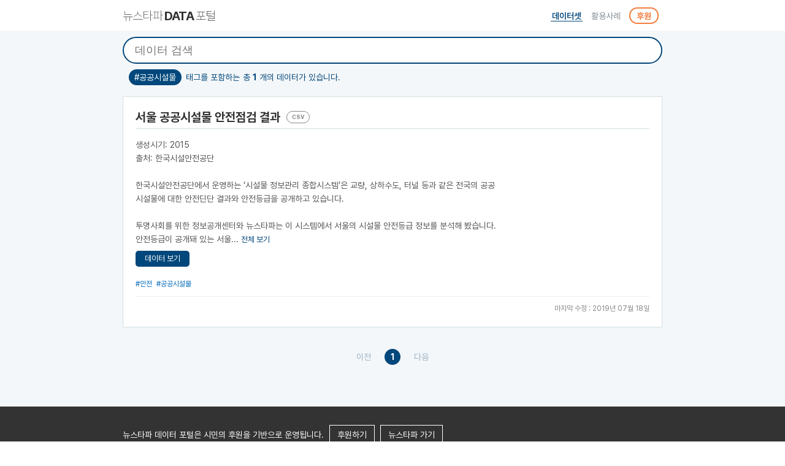

--- FILE ---
content_type: text/html; charset=utf-8
request_url: https://data.newstapa.org/datasets?tags=%EA%B3%B5%EA%B3%B5%EC%8B%9C%EC%84%A4%EB%AC%BC
body_size: 2219
content:
<!DOCTYPE html>
 
<html>
    <head>
        <title>뉴스타파 DATA 포털</title>
        <meta charset="utf-8" />
        <meta name="viewport" content="width=device-width, initial-scale=1.0, user-scalable=no" />
        <link type="text/css" href="https://storage.googleapis.com/media.data.newstapa.org/static/bundle/commons.8ed0ad1fcf8771b2583f.css" rel="stylesheet" /> 
        <meta name="description" content="" />
        <meta property="og:title" content="뉴스타파 DATA 포털" />
        <meta property="og:url" content="https://data.newstapa.org" />
        <meta property="og:site_name" content="뉴스타파 DATA 포털" />
        <meta property="og:description" content="뉴스타파가 수집한 데이터를 누구나 사용할 수 있도록 공개합니다." />
        <meta
            property="og:image"
            content="https://storage.googleapis.com/media.data.newstapa.org/static/bundle/images/data-portal-og.jpg"
        />
        <meta property="og:image:width" content="1200" />
        <meta property="og:image:height" content="630" />

        <meta name="twitter:card" content="summary_large_image" />
        <meta name="twitter:title" content="뉴스타파 DATA 포털" />
        <meta name="twitter:site" content="@newstapa" />
        <meta name="twitter:creator" content="@newstapa" />
        <meta name="twitter:description" content="뉴스타파가 수집한 데이터를 누구나 사용할 수 있도록 공개합니다." />
        <meta
            name="twitter:image"
            content="https://storage.googleapis.com/media.data.newstapa.org/static/bundle/images/data-portal-og.jpg"
        />
        <link rel="shortcut icon" href="https://pages.newstapa.org/2023/07_prosecution/assets/favicon.ico" />
         
<link type="text/css" href="https://storage.googleapis.com/media.data.newstapa.org/static/bundle/browse.8eaa90fe4ba9b9a66960.css" rel="stylesheet" /> 

        <script async src="https://www.googletagmanager.com/gtag/js?id=UA-133343723-1"></script>
        <script>
            window.dataLayer = window.dataLayer || [];
            function gtag() {
                dataLayer.push(arguments);
            }
            gtag('js', new Date());
            gtag('config', 'UA-133343723-1');
        </script>
        <link
            rel="stylesheet"
            as="style"
            crossorigin
            href="https://cdn.jsdelivr.net/gh/orioncactus/pretendard@v1.3.9/dist/web/static/pretendard.min.css"
        />
    </head>
    <body>
        <div class="header">
            <div class="container">
                <div class="btn-home">
                    <a href="/">뉴스타파 <span class="data">DATA</span> 포털</a>
                </div>
                <div class="menu">
                    <ul>
                        <li>
                            <a
                                href="/datasets"
                                class="active"
                            >
                                데이터셋
                            </a>
                        </li>
                        <li>
                            <a
                                href="/showcase"
                                class=""
                            >
                                활용사례
                            </a>
                        </li>
                        <li><a class="donate" href="https://newstapa.org/donate_info" target="_blank">후원</a></li>
                    </ul>
                </div>
            </div>
        </div>
        <div class="body-wrapper">
            
<div class="body browse">
    <div class="container">
        <div class="search">
            <form method="get" action="/datasets">
                <input name="q" placeholder="데이터 검색" value="" />
            </form>
        </div>

        <div class="list-summary">
            
            <div class="filter-tags">
                <ul>
                    
                    <li class="tag"><span>#공공시설물</span></li>
                    
                </ul>
                
                <p>태그를 포함하는</p>
                
            </div>
             

            <p class="count">총 <span>1</span> 개의 데이터가 있습니다.</p>
        </div>
        <div>
            <ul class="dataset-list">
                
                <li>

<div class="dataset-list-item">
    <h3>
        <a href="/datasets/서울-공공시설물-안전점검-결과">서울 공공시설물 안전점검 결과</a>
        
        <p class="file-format"><span>CSV</span></p>
        
    </h3>
    <div class="description-wrapper">
        <p class="description">
             
            생성시기: 2015<br>출처: 한국시설안전공단<br><br>한국시설안전공단에서 운영하는 ‘시설물 정보관리 종합시스템’은 교량, 상하수도, 터널 등과 같은 전국의 공공시설물에 대한 안전딘단 결과와 안전등급을 공개하고 있습니다.<br><br>투명사회를 위한 정보공개센터와 뉴스타파는 이 시스템에서 서울의 시설물 안전등급 정보를 분석해 봤습니다. 안전등급이 공개돼 있는 서울...
            <a class="moreBtn" href="/datasets/서울-공공시설물-안전점검-결과">전체 보기</a>  
        </p>
        <a href="/datasets/서울-공공시설물-안전점검-결과" class="show-more">데이터 보기</a>
    </div>

    <div class="tags">
        <ul>
            
            <li class="tag"><a href="/datasets?tags=안전">#안전</a></li>
            
            <li class="tag"><a href="/datasets?tags=공공시설물">#공공시설물</a></li>
            
        </ul>
    </div>
    <p class="last-updated">마지막 수정 : 2019년 07월 18일</p>
</div>
</li>
                
            </ul>
        </div>
        <div class="pagination">
            <ul>
                
                <li><a class="prev disabled">이전</a></li>
                  
                <li>
                    <a class="current" href="?tags=공공시설물&q=&page=1"
                        >1</a
                    >
                </li>
                  
                <li><a class="next disabled">다음</a></li>
                
            </ul>
        </div>
    </div>
</div>

        </div>
        <div class="footer">
            <div class="container">
                <div class="donate">
                    뉴스타파 데이터 포털은 시민의 후원을 기반으로 운영됩니다.
                    <a href="https://newstapa.org/donate">후원하기</a> <a href="https://newstapa.org">뉴스타파 가기</a>
                </div>
                <div class="info">
                    <ul>
                        <li>서울특별시 중구 퇴계로 212-13 (04625)</li>
                        <li>Tel 02-2038-0977 | 제보 02-2038-8029 | data@newstapa.org</li>
                        <li>Copyright © 2026 KCIJ, All Rights Reserved.</li>
                    </ul>
                </div>
            </div>
        </div>
    </body>
</html>


--- FILE ---
content_type: text/css
request_url: https://storage.googleapis.com/media.data.newstapa.org/static/bundle/commons.8ed0ad1fcf8771b2583f.css
body_size: 8851
content:
html,
body,
div,
ul,
li,
h1,
h2,
h3,
h4,
h5,
p,
input,
button {
  padding: 0;
  margin: 0;
  box-sizing: border-box;
  line-height: 1.6;
}
body {
  font-size: 14px;
  color: #333;
  font-family: 'Pretendard', -apple-system, BlinkMacSystemFont, system-ui, Roboto, 'Helvetica Neue', 'Segoe UI', 'Apple SD Gothic Neo', 'Noto Sans KR', 'Malgun Gothic', 'Apple Color Emoji', 'Segoe UI Emoji', 'Segoe UI Symbol', sans-serif;
}
li {
  list-style: none;
}
a {
  text-decoration: none;
  color: inherit;
}
input:focus {
  outline: none;
}
.container {
  max-width: 900px;
  padding: 10px 10px 8px;
  margin: 0 auto;
}
.pane {
  background: #fff;
  padding: 20px;
  margin-bottom: 15px;
  border: 1px solid #d4dfe6;
}
.pane h3 img.info {
  height: 14px;
  vertical-align: middle;
}
body > .header {
  background: #fff;
}
body > .header .container {
  overflow: hidden;
  display: flex;
  justify-content: space-between;
  align-items: center;
  padding-top: 10px;
}
body > .header .container .search,
body > .header .container .btn-home {
  font-weight: lighter;
  font-size: 20px;
  letter-spacing: -0.8px;
}
@media (max-width: 768px) {
  body > .header .container .search,
  body > .header .container .btn-home {
    font-size: 16px;
  }
}
body > .header .container .search span.data,
body > .header .container .btn-home span.data {
  font-weight: bold;
}
body > .header .container .menu ul {
  display: flex;
  align-items: center;
}
body > .header .container .menu ul li a {
  padding: 0px 2px;
  margin: 0 6px;
  color: #828c93;
}
@media (max-width: 768px) {
  body > .header .container .menu ul li a {
    margin: 0 4px;
  }
}
body > .header .container .menu ul li a:hover {
  color: #00477b;
}
body > .header .container .menu ul li a.active {
  color: #00477b;
  font-weight: 600;
  border-bottom: 1px solid #00477b;
}
body > .header .container .menu ul li a.donate {
  border: 2px solid #f57d3e;
  color: #f57d3e;
  font-weight: bold;
  border-radius: 40px;
  padding: 4px 10px 3px;
}
@media (max-width: 768px) {
  body > .header .container .menu ul li a.donate {
    padding: 0 2px;
    border: none;
  }
}
body > .body-wrapper {
  background: #f4f7f9;
  min-height: calc(100vh - 259px);
}
body > .body-wrapper > .body {
  padding-bottom: 40px;
}
body > .footer {
  background: #333;
  color: #fff;
  font-size: 14px;
  padding: 20px 10px;
}
body > .footer .donate a {
  border: 1px solid #fff;
  padding: 4px 12px 2px;
  margin-left: 5px;
  display: inline-block;
}
@media (max-width: 768px) {
  body > .footer .donate a {
    margin-left: 0;
    margin-right: 5px;
    margin-top: 6px;
  }
}
body > .footer .info {
  margin-top: 20px;
}
body > .footer .info ul li {
  line-height: 22px;
  list-style: none;
}
.catalogs .catalog .catalog-header-title {
  overflow: hidden;
  padding: 15px 0 10px;
}
.catalogs .catalog .catalog-header-title h2 {
  float: left;
}
.catalogs .catalog .catalog-header-title > .more {
  float: right;
}
.catalogs .catalog > .more {
  padding: 20px;
  text-align: center;
}
.catalogs .catalog > .more a {
  display: block;
  max-width: 280px;
  margin: 0 auto;
  background: #01467b;
  color: #fff;
  font-size: 16px;
  font-weight: bold;
  height: 46px;
  line-height: 46px;
  border-radius: 23px;
}
.list-summary {
  padding: 10px 0 10px 5px;
}
.list-summary p {
  color: #01467b;
}
.list-summary p span {
  font-weight: bold;
}
.dataset-list .dataset-list-item {
  background: #fff;
  padding: 20px;
  margin-bottom: 15px;
  border: 1px solid #d4dfe6;
  overflow: hidden;
}
.dataset-list .dataset-list-item:hover {
  border-color: #99b0be;
}
.dataset-list .dataset-list-item h3 {
  display: flex;
  align-items: flex-start;
  font-size: 20px;
  font-weight: bold;
  border-bottom: 1px solid #d4dfe6;
  padding-bottom: 5px;
  margin-bottom: 15px;
  line-height: 26px;
}
.dataset-list .dataset-list-item h3 a:hover {
  text-decoration: underline;
}
.dataset-list .dataset-list-item .thumbnail {
  float: right;
  width: 200px;
  height: 80px;
  background-size: cover;
}
.dataset-list .dataset-list-item .thumbnail a {
  display: block;
}
.dataset-list .dataset-list-item .thumbnail a img {
  border: 1px solid #d4dfe6;
}
.dataset-list .dataset-list-item .info {
  float: left;
}
.dataset-list .dataset-list-item .description-wrapper {
  margin-top: 10px;
  margin-bottom: 0;
  max-width: 590px;
  font-size: 14px;
  padding-bottom: 1em;
  color: #545454;
}
.dataset-list .dataset-list-item .description-wrapper .description .moreBtn {
  font-size: 13px;
  color: #01467b;
  display: inline-block;
}
.dataset-list .dataset-list-item .description-wrapper .description .moreBtn:hover {
  text-decoration: underline;
}
.dataset-list .dataset-list-item .description-wrapper .show-more {
  display: inline-block;
  padding: 3px 15px;
  margin: 8px 0 5px;
  background: #00477b;
  color: #fff;
  border-radius: 5px;
  font-size: 13px;
}
.dataset-list .dataset-list-item .last-updated,
.dataset-list .dataset-list-item .url,
.dataset-list .dataset-list-item .file-format {
  font-size: 12px;
  color: #888;
}
.dataset-list .dataset-list-item .last-updated {
  border-top: 1px solid #eee;
  padding-top: 10px;
  margin-top: 10px;
  text-align: right;
}
.dataset-list .dataset-list-item .file-format {
  margin-top: 3px;
  margin-left: 10px;
  display: flex;
  column-gap: 4px;
}
.dataset-list .dataset-list-item .file-format span {
  border: 1px solid #888;
  border-radius: 30px;
  font-size: 9px;
  line-height: 12px;
  display: inline-block;
  padding: 3px 8px;
}
.dataset-list .dataset-list-item .tags,
.dataset-list .dataset-list-item .datasets {
  font-size: 12px;
  color: #0069ba;
  margin-bottom: 2px;
}
.dataset-list .dataset-list-item .tags a:hover,
.dataset-list .dataset-list-item .datasets a:hover {
  text-decoration: underline;
}
.dataset-list .dataset-list-item .tags p,
.dataset-list .dataset-list-item .datasets p {
  display: inline-block;
}
.dataset-list .dataset-list-item .tags p img,
.dataset-list .dataset-list-item .datasets p img {
  vertical-align: top;
  width: 16px;
  margin-right: 2px;
}
.dataset-list .dataset-list-item .tags ul,
.dataset-list .dataset-list-item .datasets ul {
  display: inline-block;
}
.dataset-list .dataset-list-item .tags ul li,
.dataset-list .dataset-list-item .datasets ul li {
  display: inline-block;
  margin-right: 4px;
}
.mashup-list > li {
  margin-bottom: 15px;
  border: 1px solid #d4dfe6;
}
.mashup-list > li:hover {
  border-color: #99b0be;
}
.mashup-list > li .mashup-list-item {
  padding: 20px;
  background: #fff;
  position: relative;
  display: flex;
  flex: 0 0 0;
}
@media (max-width: 768px) {
  .mashup-list > li .mashup-list-item {
    flex-direction: column;
  }
}
.mashup-list > li .mashup-list-item .thumbnail {
  flex-grow: 0;
  flex-shrink: 0;
  width: 320px;
}
@media (max-width: 768px) {
  .mashup-list > li .mashup-list-item .thumbnail {
    width: 100%;
  }
}
.mashup-list > li .mashup-list-item .thumbnail a {
  display: block;
}
.mashup-list > li .mashup-list-item .thumbnail a img {
  width: 100%;
  border: 1px solid #d4dfe6;
}
.mashup-list > li .mashup-list-item .info {
  margin-left: 20px;
  min-width: 280px;
  width: 100%;
}
@media (max-width: 768px) {
  .mashup-list > li .mashup-list-item .info {
    margin-left: 0;
    margin-top: 10px;
  }
}
.mashup-list > li .mashup-list-item .info .title {
  border-bottom: 1px solid #d4dfe6;
  padding-bottom: 6px;
  margin-bottom: 12px;
}
.mashup-list > li .mashup-list-item .info .title a:hover {
  text-decoration: underline;
}
.mashup-list > li .mashup-list-item .info .description {
  padding-bottom: 5px;
  font-size: 14px;
}
.mashup-list > li .mashup-list-item .info .url {
  font-weight: normal;
  display: inline-block;
  padding: 1px 8px;
  background: #00477b;
  color: #fff;
  border-radius: 4px;
  text-decoration: none;
  font-size: 12px;
}
.mashup-list > li .mashup-list-item .info .used-dataset-title {
  border-top: 1px dashed #eee;
  margin-top: 20px;
  padding-top: 10px;
}
.mashup-list > li .mashup-list-item .info .used-dataset li {
  list-style: disc;
  list-style-position: inside;
  padding-left: 3px;
}
.mashup-list > li .mashup-list-item .info .used-dataset li a {
  color: #0069ba;
}
.mashup-list > li .mashup-list-item .info .used-dataset li a:hover {
  text-decoration: underline;
}
.browse .search {
  padding-bottom: 5px;
}
.browse .list-summary {
  display: flex;
  align-items: center;
  padding: 2px 0 16px 10px;
}
.browse .list-summary p {
  color: #01467b;
}
.browse .list-summary p span {
  font-weight: bold;
}
@media (max-width: 768px) {
  .browse .list-summary {
    align-items: flex-start;
    flex-direction: column;
  }
}
.pagination {
  text-align: center;
  padding: 20px;
}
.pagination ul li {
  display: inline-block;
}
.pagination ul li a {
  display: inline-block;
  width: 26px;
  height: 26px;
  line-height: 26px;
  color: #0b4978;
}
.pagination ul li a.prev,
.pagination ul li a.next {
  width: 60px;
}
.pagination ul li a.disabled {
  color: #9db3c4;
}
.pagination ul li a.active {
  font-weight: bold;
}
.pagination ul li a.current {
  background: #00477b;
  color: #fff;
  font-weight: bold;
  border-radius: 13px;
}



--- FILE ---
content_type: text/css
request_url: https://storage.googleapis.com/media.data.newstapa.org/static/bundle/browse.8eaa90fe4ba9b9a66960.css
body_size: 448
content:
.body.browse .search input {
  width: 100%;
  font-size: 18px;
  padding: 6px 18px;
  border: 2px solid #01467b;
  border-radius: 70px;
}
.body.browse .filter-tags,
.body.browse .filter-qs {
  padding: 2px 0;
  position: relative;
}
.body.browse .filter-tags ul,
.body.browse .filter-qs ul {
  display: inline-block;
  padding-right: 3px;
}
.body.browse .filter-tags ul li.tag,
.body.browse .filter-qs ul li.tag,
.body.browse .filter-tags ul li.query,
.body.browse .filter-qs ul li.query {
  display: inline-block;
}
.body.browse .filter-tags ul li.tag span,
.body.browse .filter-qs ul li.tag span,
.body.browse .filter-tags ul li.query span,
.body.browse .filter-qs ul li.query span {
  background: #00477b;
  color: #fff;
  padding: 2px 9px;
  display: inline-block;
  border-radius: 17px;
}
.body.browse .filter-tags p,
.body.browse .filter-qs p {
  display: inline-block;
  color: #01467b;
}
.body.browse .count {
  padding-left: 5px;
  color: #01467b;
}
.body.browse .count span {
  font-weight: bold;
}

